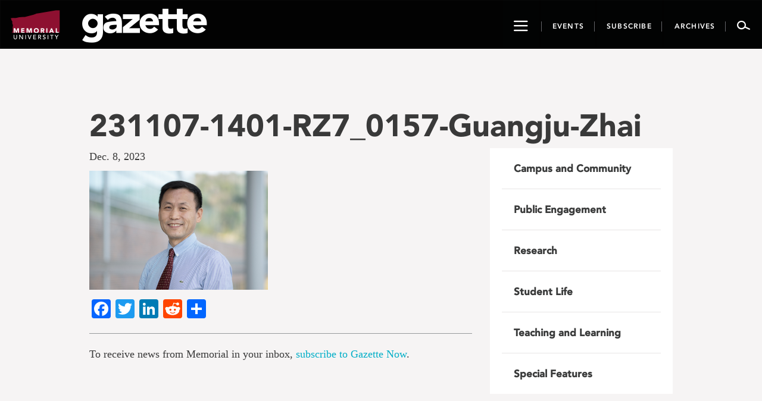

--- FILE ---
content_type: text/html; charset=UTF-8
request_url: https://gazette.mun.ca/campus-and-community/heart-of-our-faculty/attachment/231107-1401-rz7_0157-guangju-zhai-2/
body_size: 11967
content:
<!DOCTYPE html>
<html lang="en-CA">
<head >
    <meta charset="UTF-8"/>
    <meta http-equiv="X-UA-Compatible" content="IE=edge">
    <meta name="viewport" content="width=device-width, initial-scale=1.0">
    <link rel="pingback" href="https://gazette.mun.ca/xmlrpc.php"/>
	<meta name="author" content="kfoss"><meta name='robots' content='index, follow, max-image-preview:large, max-snippet:-1, max-video-preview:-1' />
	<style>img:is([sizes="auto" i], [sizes^="auto," i]) { contain-intrinsic-size: 3000px 1500px }</style>
	
<!-- Google Tag Manager for WordPress by gtm4wp.com -->
<script data-cfasync="false" data-pagespeed-no-defer>
	var gtm4wp_datalayer_name = "dataLayer";
	var dataLayer = dataLayer || [];
</script>
<!-- End Google Tag Manager for WordPress by gtm4wp.com -->
	<!-- This site is optimized with the Yoast SEO plugin v24.9 - https://yoast.com/wordpress/plugins/seo/ -->
	<title>231107-1401-RZ7_0157-Guangju-Zhai - Gazette - Memorial University of Newfoundland</title>
	<link rel="canonical" href="https://gazette.mun.ca/campus-and-community/heart-of-our-faculty/attachment/231107-1401-rz7_0157-guangju-zhai-2/" />
	<meta property="og:locale" content="en_US" />
	<meta property="og:type" content="article" />
	<meta property="og:title" content="231107-1401-RZ7_0157-Guangju-Zhai - Gazette - Memorial University of Newfoundland" />
	<meta property="og:description" content="Dr. Guangju Zhai" />
	<meta property="og:url" content="https://gazette.mun.ca/campus-and-community/heart-of-our-faculty/attachment/231107-1401-rz7_0157-guangju-zhai-2/" />
	<meta property="og:site_name" content="Gazette - Memorial University of Newfoundland" />
	<meta property="article:publisher" content="https://www.facebook.com/MemorialUniversity/" />
	<meta property="article:modified_time" content="2023-12-11T12:06:15+00:00" />
	<meta property="og:image" content="https://gazette.mun.ca/campus-and-community/heart-of-our-faculty/attachment/231107-1401-rz7_0157-guangju-zhai-2" />
	<meta property="og:image:width" content="800" />
	<meta property="og:image:height" content="533" />
	<meta property="og:image:type" content="image/jpeg" />
	<meta name="twitter:card" content="summary_large_image" />
	<meta name="twitter:site" content="@MemorialU" />
	<script type="application/ld+json" class="yoast-schema-graph">{"@context":"https://schema.org","@graph":[{"@type":"WebPage","@id":"https://gazette.mun.ca/campus-and-community/heart-of-our-faculty/attachment/231107-1401-rz7_0157-guangju-zhai-2/","url":"https://gazette.mun.ca/campus-and-community/heart-of-our-faculty/attachment/231107-1401-rz7_0157-guangju-zhai-2/","name":"231107-1401-RZ7_0157-Guangju-Zhai - Gazette - Memorial University of Newfoundland","isPartOf":{"@id":"https://gazette.mun.ca/#website"},"primaryImageOfPage":{"@id":"https://gazette.mun.ca/campus-and-community/heart-of-our-faculty/attachment/231107-1401-rz7_0157-guangju-zhai-2/#primaryimage"},"image":{"@id":"https://gazette.mun.ca/campus-and-community/heart-of-our-faculty/attachment/231107-1401-rz7_0157-guangju-zhai-2/#primaryimage"},"thumbnailUrl":"https://i0.wp.com/gazette.mun.ca/wp-content/uploads/2023/12/231107-1401-RZ7_0157-Guangju-Zhai-1.jpg?fit=800%2C533&quality=100&ssl=1","datePublished":"2023-12-08T18:09:41+00:00","dateModified":"2023-12-11T12:06:15+00:00","breadcrumb":{"@id":"https://gazette.mun.ca/campus-and-community/heart-of-our-faculty/attachment/231107-1401-rz7_0157-guangju-zhai-2/#breadcrumb"},"inLanguage":"en-CA","potentialAction":[{"@type":"ReadAction","target":["https://gazette.mun.ca/campus-and-community/heart-of-our-faculty/attachment/231107-1401-rz7_0157-guangju-zhai-2/"]}]},{"@type":"ImageObject","inLanguage":"en-CA","@id":"https://gazette.mun.ca/campus-and-community/heart-of-our-faculty/attachment/231107-1401-rz7_0157-guangju-zhai-2/#primaryimage","url":"https://i0.wp.com/gazette.mun.ca/wp-content/uploads/2023/12/231107-1401-RZ7_0157-Guangju-Zhai-1.jpg?fit=800%2C533&quality=100&ssl=1","contentUrl":"https://i0.wp.com/gazette.mun.ca/wp-content/uploads/2023/12/231107-1401-RZ7_0157-Guangju-Zhai-1.jpg?fit=800%2C533&quality=100&ssl=1"},{"@type":"BreadcrumbList","@id":"https://gazette.mun.ca/campus-and-community/heart-of-our-faculty/attachment/231107-1401-rz7_0157-guangju-zhai-2/#breadcrumb","itemListElement":[{"@type":"ListItem","position":1,"name":"Home","item":"https://gazette.mun.ca/"},{"@type":"ListItem","position":2,"name":"&#8216;Heart of our faculty&#8217;","item":"https://gazette.mun.ca/campus-and-community/heart-of-our-faculty/"},{"@type":"ListItem","position":3,"name":"231107-1401-RZ7_0157-Guangju-Zhai"}]},{"@type":"WebSite","@id":"https://gazette.mun.ca/#website","url":"https://gazette.mun.ca/","name":"Gazette - Memorial University of Newfoundland","description":"The Gazette is Memorial University’s official news site, featuring news and events from all Memorial campuses.","publisher":{"@id":"https://gazette.mun.ca/#organization"},"potentialAction":[{"@type":"SearchAction","target":{"@type":"EntryPoint","urlTemplate":"https://gazette.mun.ca/?s={search_term_string}"},"query-input":{"@type":"PropertyValueSpecification","valueRequired":true,"valueName":"search_term_string"}}],"inLanguage":"en-CA"},{"@type":"Organization","@id":"https://gazette.mun.ca/#organization","name":"Memorial University of Newfoundland","url":"https://gazette.mun.ca/","logo":{"@type":"ImageObject","inLanguage":"en-CA","@id":"https://gazette.mun.ca/#/schema/logo/image/","url":"https://i0.wp.com/gazette.mun.ca/wp-content/uploads/2019/05/logo.png?fit=365%2C231&quality=100&ssl=1","contentUrl":"https://i0.wp.com/gazette.mun.ca/wp-content/uploads/2019/05/logo.png?fit=365%2C231&quality=100&ssl=1","width":365,"height":231,"caption":"Memorial University of Newfoundland"},"image":{"@id":"https://gazette.mun.ca/#/schema/logo/image/"},"sameAs":["https://www.facebook.com/MemorialUniversity/","https://x.com/MemorialU","https://www.instagram.com/memorialuniversity/","https://www.youtube.com/user/MemorialUVideos"]}]}</script>
	<!-- / Yoast SEO plugin. -->


<link rel='dns-prefetch' href='//maxcdn.bootstrapcdn.com' />
<link rel='dns-prefetch' href='//static.addtoany.com' />
<link rel='dns-prefetch' href='//stats.wp.com' />
<link rel='dns-prefetch' href='//cdnjs.cloudflare.com' />
<link rel='dns-prefetch' href='//ajax.googleapis.com' />
<link rel='preconnect' href='//i0.wp.com' />
<link rel='preconnect' href='//c0.wp.com' />
<link rel="alternate" type="application/rss+xml" title="Gazette - Memorial University of Newfoundland &raquo; Feed" href="https://gazette.mun.ca/feed/" />
<link rel="alternate" type="application/rss+xml" title="Gazette - Memorial University of Newfoundland &raquo; Comments Feed" href="https://gazette.mun.ca/comments/feed/" />
<script type="text/javascript">
/* <![CDATA[ */
window._wpemojiSettings = {"baseUrl":"https:\/\/s.w.org\/images\/core\/emoji\/16.0.1\/72x72\/","ext":".png","svgUrl":"https:\/\/s.w.org\/images\/core\/emoji\/16.0.1\/svg\/","svgExt":".svg","source":{"concatemoji":"https:\/\/gazette.mun.ca\/wp-includes\/js\/wp-emoji-release.min.js?ver=6.8.3"}};
/*! This file is auto-generated */
!function(s,n){var o,i,e;function c(e){try{var t={supportTests:e,timestamp:(new Date).valueOf()};sessionStorage.setItem(o,JSON.stringify(t))}catch(e){}}function p(e,t,n){e.clearRect(0,0,e.canvas.width,e.canvas.height),e.fillText(t,0,0);var t=new Uint32Array(e.getImageData(0,0,e.canvas.width,e.canvas.height).data),a=(e.clearRect(0,0,e.canvas.width,e.canvas.height),e.fillText(n,0,0),new Uint32Array(e.getImageData(0,0,e.canvas.width,e.canvas.height).data));return t.every(function(e,t){return e===a[t]})}function u(e,t){e.clearRect(0,0,e.canvas.width,e.canvas.height),e.fillText(t,0,0);for(var n=e.getImageData(16,16,1,1),a=0;a<n.data.length;a++)if(0!==n.data[a])return!1;return!0}function f(e,t,n,a){switch(t){case"flag":return n(e,"\ud83c\udff3\ufe0f\u200d\u26a7\ufe0f","\ud83c\udff3\ufe0f\u200b\u26a7\ufe0f")?!1:!n(e,"\ud83c\udde8\ud83c\uddf6","\ud83c\udde8\u200b\ud83c\uddf6")&&!n(e,"\ud83c\udff4\udb40\udc67\udb40\udc62\udb40\udc65\udb40\udc6e\udb40\udc67\udb40\udc7f","\ud83c\udff4\u200b\udb40\udc67\u200b\udb40\udc62\u200b\udb40\udc65\u200b\udb40\udc6e\u200b\udb40\udc67\u200b\udb40\udc7f");case"emoji":return!a(e,"\ud83e\udedf")}return!1}function g(e,t,n,a){var r="undefined"!=typeof WorkerGlobalScope&&self instanceof WorkerGlobalScope?new OffscreenCanvas(300,150):s.createElement("canvas"),o=r.getContext("2d",{willReadFrequently:!0}),i=(o.textBaseline="top",o.font="600 32px Arial",{});return e.forEach(function(e){i[e]=t(o,e,n,a)}),i}function t(e){var t=s.createElement("script");t.src=e,t.defer=!0,s.head.appendChild(t)}"undefined"!=typeof Promise&&(o="wpEmojiSettingsSupports",i=["flag","emoji"],n.supports={everything:!0,everythingExceptFlag:!0},e=new Promise(function(e){s.addEventListener("DOMContentLoaded",e,{once:!0})}),new Promise(function(t){var n=function(){try{var e=JSON.parse(sessionStorage.getItem(o));if("object"==typeof e&&"number"==typeof e.timestamp&&(new Date).valueOf()<e.timestamp+604800&&"object"==typeof e.supportTests)return e.supportTests}catch(e){}return null}();if(!n){if("undefined"!=typeof Worker&&"undefined"!=typeof OffscreenCanvas&&"undefined"!=typeof URL&&URL.createObjectURL&&"undefined"!=typeof Blob)try{var e="postMessage("+g.toString()+"("+[JSON.stringify(i),f.toString(),p.toString(),u.toString()].join(",")+"));",a=new Blob([e],{type:"text/javascript"}),r=new Worker(URL.createObjectURL(a),{name:"wpTestEmojiSupports"});return void(r.onmessage=function(e){c(n=e.data),r.terminate(),t(n)})}catch(e){}c(n=g(i,f,p,u))}t(n)}).then(function(e){for(var t in e)n.supports[t]=e[t],n.supports.everything=n.supports.everything&&n.supports[t],"flag"!==t&&(n.supports.everythingExceptFlag=n.supports.everythingExceptFlag&&n.supports[t]);n.supports.everythingExceptFlag=n.supports.everythingExceptFlag&&!n.supports.flag,n.DOMReady=!1,n.readyCallback=function(){n.DOMReady=!0}}).then(function(){return e}).then(function(){var e;n.supports.everything||(n.readyCallback(),(e=n.source||{}).concatemoji?t(e.concatemoji):e.wpemoji&&e.twemoji&&(t(e.twemoji),t(e.wpemoji)))}))}((window,document),window._wpemojiSettings);
/* ]]> */
</script>
<link rel='stylesheet' id='timepiceker-style-css' href='https://gazette.mun.ca/wp-content/themes/memorialgazette/css/timepicker.css?ver=6.8.3' type='text/css' media='all' />
<link rel='stylesheet' id='bootstrap-style-css' href='//maxcdn.bootstrapcdn.com/bootstrap/3.3.7/css/bootstrap.min.css?ver=6.8.3' type='text/css' media='all' />
<link rel='stylesheet' id='font-css' href='https://gazette.mun.ca/wp-content/themes/memorialgazette/css/font.css?ver=6.8.3' type='text/css' media='all' />
<link rel='stylesheet' id='icon-css' href='https://gazette.mun.ca/wp-content/themes/memorialgazette/css/icon.css?ver=6.8.3' type='text/css' media='all' />
<link rel='stylesheet' id='froala-pkg-css' href='https://gazette.mun.ca/wp-content/themes/memorialgazette/includes/froala-editor/css/froala_editor.pkgd.min.css?ver=6.8.3' type='text/css' media='all' />
<link rel='stylesheet' id='font-awesome-css' href='//cdnjs.cloudflare.com/ajax/libs/font-awesome/4.4.0/css/font-awesome.min.css?ver=6.8.3' type='text/css' media='all' />
<link rel='stylesheet' id='main-style-css' href='https://gazette.mun.ca/wp-content/themes/memorialgazette/css/gazette.min.css?ver=6.8.3' type='text/css' media='all' />
<link rel='stylesheet' id='feedback-css' href='https://gazette.mun.ca/wp-content/themes/memorialgazette/includes/feedback/feedback.min.css?ver=6.8.3' type='text/css' media='all' />
<link rel='stylesheet' id='feedback-fonts-css' href='https://gazette.mun.ca/wp-content/themes/memorialgazette/includes/feedback/fonts.css?ver=6.8.3' type='text/css' media='all' />
<link rel='stylesheet' id='print-style-css' href='https://gazette.mun.ca/wp-content/themes/memorialgazette/css/print.css' type='text/css' media='print' />
<link rel='stylesheet' id='sbi_styles-css' href='https://gazette.mun.ca/wp-content/plugins/instagram-feed-pro/css/sbi-styles.min.css?ver=6.5.1' type='text/css' media='all' />
<style id='wp-emoji-styles-inline-css' type='text/css'>

	img.wp-smiley, img.emoji {
		display: inline !important;
		border: none !important;
		box-shadow: none !important;
		height: 1em !important;
		width: 1em !important;
		margin: 0 0.07em !important;
		vertical-align: -0.1em !important;
		background: none !important;
		padding: 0 !important;
	}
</style>
<link rel='stylesheet' id='wp-block-library-css' href='https://c0.wp.com/c/6.8.3/wp-includes/css/dist/block-library/style.min.css' type='text/css' media='all' />
<style id='classic-theme-styles-inline-css' type='text/css'>
/*! This file is auto-generated */
.wp-block-button__link{color:#fff;background-color:#32373c;border-radius:9999px;box-shadow:none;text-decoration:none;padding:calc(.667em + 2px) calc(1.333em + 2px);font-size:1.125em}.wp-block-file__button{background:#32373c;color:#fff;text-decoration:none}
</style>
<link rel='stylesheet' id='mediaelement-css' href='https://c0.wp.com/c/6.8.3/wp-includes/js/mediaelement/mediaelementplayer-legacy.min.css' type='text/css' media='all' />
<link rel='stylesheet' id='wp-mediaelement-css' href='https://c0.wp.com/c/6.8.3/wp-includes/js/mediaelement/wp-mediaelement.min.css' type='text/css' media='all' />
<style id='jetpack-sharing-buttons-style-inline-css' type='text/css'>
.jetpack-sharing-buttons__services-list{display:flex;flex-direction:row;flex-wrap:wrap;gap:0;list-style-type:none;margin:5px;padding:0}.jetpack-sharing-buttons__services-list.has-small-icon-size{font-size:12px}.jetpack-sharing-buttons__services-list.has-normal-icon-size{font-size:16px}.jetpack-sharing-buttons__services-list.has-large-icon-size{font-size:24px}.jetpack-sharing-buttons__services-list.has-huge-icon-size{font-size:36px}@media print{.jetpack-sharing-buttons__services-list{display:none!important}}.editor-styles-wrapper .wp-block-jetpack-sharing-buttons{gap:0;padding-inline-start:0}ul.jetpack-sharing-buttons__services-list.has-background{padding:1.25em 2.375em}
</style>
<style id='global-styles-inline-css' type='text/css'>
:root{--wp--preset--aspect-ratio--square: 1;--wp--preset--aspect-ratio--4-3: 4/3;--wp--preset--aspect-ratio--3-4: 3/4;--wp--preset--aspect-ratio--3-2: 3/2;--wp--preset--aspect-ratio--2-3: 2/3;--wp--preset--aspect-ratio--16-9: 16/9;--wp--preset--aspect-ratio--9-16: 9/16;--wp--preset--color--black: #000000;--wp--preset--color--cyan-bluish-gray: #abb8c3;--wp--preset--color--white: #ffffff;--wp--preset--color--pale-pink: #f78da7;--wp--preset--color--vivid-red: #cf2e2e;--wp--preset--color--luminous-vivid-orange: #ff6900;--wp--preset--color--luminous-vivid-amber: #fcb900;--wp--preset--color--light-green-cyan: #7bdcb5;--wp--preset--color--vivid-green-cyan: #00d084;--wp--preset--color--pale-cyan-blue: #8ed1fc;--wp--preset--color--vivid-cyan-blue: #0693e3;--wp--preset--color--vivid-purple: #9b51e0;--wp--preset--gradient--vivid-cyan-blue-to-vivid-purple: linear-gradient(135deg,rgba(6,147,227,1) 0%,rgb(155,81,224) 100%);--wp--preset--gradient--light-green-cyan-to-vivid-green-cyan: linear-gradient(135deg,rgb(122,220,180) 0%,rgb(0,208,130) 100%);--wp--preset--gradient--luminous-vivid-amber-to-luminous-vivid-orange: linear-gradient(135deg,rgba(252,185,0,1) 0%,rgba(255,105,0,1) 100%);--wp--preset--gradient--luminous-vivid-orange-to-vivid-red: linear-gradient(135deg,rgba(255,105,0,1) 0%,rgb(207,46,46) 100%);--wp--preset--gradient--very-light-gray-to-cyan-bluish-gray: linear-gradient(135deg,rgb(238,238,238) 0%,rgb(169,184,195) 100%);--wp--preset--gradient--cool-to-warm-spectrum: linear-gradient(135deg,rgb(74,234,220) 0%,rgb(151,120,209) 20%,rgb(207,42,186) 40%,rgb(238,44,130) 60%,rgb(251,105,98) 80%,rgb(254,248,76) 100%);--wp--preset--gradient--blush-light-purple: linear-gradient(135deg,rgb(255,206,236) 0%,rgb(152,150,240) 100%);--wp--preset--gradient--blush-bordeaux: linear-gradient(135deg,rgb(254,205,165) 0%,rgb(254,45,45) 50%,rgb(107,0,62) 100%);--wp--preset--gradient--luminous-dusk: linear-gradient(135deg,rgb(255,203,112) 0%,rgb(199,81,192) 50%,rgb(65,88,208) 100%);--wp--preset--gradient--pale-ocean: linear-gradient(135deg,rgb(255,245,203) 0%,rgb(182,227,212) 50%,rgb(51,167,181) 100%);--wp--preset--gradient--electric-grass: linear-gradient(135deg,rgb(202,248,128) 0%,rgb(113,206,126) 100%);--wp--preset--gradient--midnight: linear-gradient(135deg,rgb(2,3,129) 0%,rgb(40,116,252) 100%);--wp--preset--font-size--small: 13px;--wp--preset--font-size--medium: 20px;--wp--preset--font-size--large: 36px;--wp--preset--font-size--x-large: 42px;--wp--preset--spacing--20: 0.44rem;--wp--preset--spacing--30: 0.67rem;--wp--preset--spacing--40: 1rem;--wp--preset--spacing--50: 1.5rem;--wp--preset--spacing--60: 2.25rem;--wp--preset--spacing--70: 3.38rem;--wp--preset--spacing--80: 5.06rem;--wp--preset--shadow--natural: 6px 6px 9px rgba(0, 0, 0, 0.2);--wp--preset--shadow--deep: 12px 12px 50px rgba(0, 0, 0, 0.4);--wp--preset--shadow--sharp: 6px 6px 0px rgba(0, 0, 0, 0.2);--wp--preset--shadow--outlined: 6px 6px 0px -3px rgba(255, 255, 255, 1), 6px 6px rgba(0, 0, 0, 1);--wp--preset--shadow--crisp: 6px 6px 0px rgba(0, 0, 0, 1);}:where(.is-layout-flex){gap: 0.5em;}:where(.is-layout-grid){gap: 0.5em;}body .is-layout-flex{display: flex;}.is-layout-flex{flex-wrap: wrap;align-items: center;}.is-layout-flex > :is(*, div){margin: 0;}body .is-layout-grid{display: grid;}.is-layout-grid > :is(*, div){margin: 0;}:where(.wp-block-columns.is-layout-flex){gap: 2em;}:where(.wp-block-columns.is-layout-grid){gap: 2em;}:where(.wp-block-post-template.is-layout-flex){gap: 1.25em;}:where(.wp-block-post-template.is-layout-grid){gap: 1.25em;}.has-black-color{color: var(--wp--preset--color--black) !important;}.has-cyan-bluish-gray-color{color: var(--wp--preset--color--cyan-bluish-gray) !important;}.has-white-color{color: var(--wp--preset--color--white) !important;}.has-pale-pink-color{color: var(--wp--preset--color--pale-pink) !important;}.has-vivid-red-color{color: var(--wp--preset--color--vivid-red) !important;}.has-luminous-vivid-orange-color{color: var(--wp--preset--color--luminous-vivid-orange) !important;}.has-luminous-vivid-amber-color{color: var(--wp--preset--color--luminous-vivid-amber) !important;}.has-light-green-cyan-color{color: var(--wp--preset--color--light-green-cyan) !important;}.has-vivid-green-cyan-color{color: var(--wp--preset--color--vivid-green-cyan) !important;}.has-pale-cyan-blue-color{color: var(--wp--preset--color--pale-cyan-blue) !important;}.has-vivid-cyan-blue-color{color: var(--wp--preset--color--vivid-cyan-blue) !important;}.has-vivid-purple-color{color: var(--wp--preset--color--vivid-purple) !important;}.has-black-background-color{background-color: var(--wp--preset--color--black) !important;}.has-cyan-bluish-gray-background-color{background-color: var(--wp--preset--color--cyan-bluish-gray) !important;}.has-white-background-color{background-color: var(--wp--preset--color--white) !important;}.has-pale-pink-background-color{background-color: var(--wp--preset--color--pale-pink) !important;}.has-vivid-red-background-color{background-color: var(--wp--preset--color--vivid-red) !important;}.has-luminous-vivid-orange-background-color{background-color: var(--wp--preset--color--luminous-vivid-orange) !important;}.has-luminous-vivid-amber-background-color{background-color: var(--wp--preset--color--luminous-vivid-amber) !important;}.has-light-green-cyan-background-color{background-color: var(--wp--preset--color--light-green-cyan) !important;}.has-vivid-green-cyan-background-color{background-color: var(--wp--preset--color--vivid-green-cyan) !important;}.has-pale-cyan-blue-background-color{background-color: var(--wp--preset--color--pale-cyan-blue) !important;}.has-vivid-cyan-blue-background-color{background-color: var(--wp--preset--color--vivid-cyan-blue) !important;}.has-vivid-purple-background-color{background-color: var(--wp--preset--color--vivid-purple) !important;}.has-black-border-color{border-color: var(--wp--preset--color--black) !important;}.has-cyan-bluish-gray-border-color{border-color: var(--wp--preset--color--cyan-bluish-gray) !important;}.has-white-border-color{border-color: var(--wp--preset--color--white) !important;}.has-pale-pink-border-color{border-color: var(--wp--preset--color--pale-pink) !important;}.has-vivid-red-border-color{border-color: var(--wp--preset--color--vivid-red) !important;}.has-luminous-vivid-orange-border-color{border-color: var(--wp--preset--color--luminous-vivid-orange) !important;}.has-luminous-vivid-amber-border-color{border-color: var(--wp--preset--color--luminous-vivid-amber) !important;}.has-light-green-cyan-border-color{border-color: var(--wp--preset--color--light-green-cyan) !important;}.has-vivid-green-cyan-border-color{border-color: var(--wp--preset--color--vivid-green-cyan) !important;}.has-pale-cyan-blue-border-color{border-color: var(--wp--preset--color--pale-cyan-blue) !important;}.has-vivid-cyan-blue-border-color{border-color: var(--wp--preset--color--vivid-cyan-blue) !important;}.has-vivid-purple-border-color{border-color: var(--wp--preset--color--vivid-purple) !important;}.has-vivid-cyan-blue-to-vivid-purple-gradient-background{background: var(--wp--preset--gradient--vivid-cyan-blue-to-vivid-purple) !important;}.has-light-green-cyan-to-vivid-green-cyan-gradient-background{background: var(--wp--preset--gradient--light-green-cyan-to-vivid-green-cyan) !important;}.has-luminous-vivid-amber-to-luminous-vivid-orange-gradient-background{background: var(--wp--preset--gradient--luminous-vivid-amber-to-luminous-vivid-orange) !important;}.has-luminous-vivid-orange-to-vivid-red-gradient-background{background: var(--wp--preset--gradient--luminous-vivid-orange-to-vivid-red) !important;}.has-very-light-gray-to-cyan-bluish-gray-gradient-background{background: var(--wp--preset--gradient--very-light-gray-to-cyan-bluish-gray) !important;}.has-cool-to-warm-spectrum-gradient-background{background: var(--wp--preset--gradient--cool-to-warm-spectrum) !important;}.has-blush-light-purple-gradient-background{background: var(--wp--preset--gradient--blush-light-purple) !important;}.has-blush-bordeaux-gradient-background{background: var(--wp--preset--gradient--blush-bordeaux) !important;}.has-luminous-dusk-gradient-background{background: var(--wp--preset--gradient--luminous-dusk) !important;}.has-pale-ocean-gradient-background{background: var(--wp--preset--gradient--pale-ocean) !important;}.has-electric-grass-gradient-background{background: var(--wp--preset--gradient--electric-grass) !important;}.has-midnight-gradient-background{background: var(--wp--preset--gradient--midnight) !important;}.has-small-font-size{font-size: var(--wp--preset--font-size--small) !important;}.has-medium-font-size{font-size: var(--wp--preset--font-size--medium) !important;}.has-large-font-size{font-size: var(--wp--preset--font-size--large) !important;}.has-x-large-font-size{font-size: var(--wp--preset--font-size--x-large) !important;}
:where(.wp-block-post-template.is-layout-flex){gap: 1.25em;}:where(.wp-block-post-template.is-layout-grid){gap: 1.25em;}
:where(.wp-block-columns.is-layout-flex){gap: 2em;}:where(.wp-block-columns.is-layout-grid){gap: 2em;}
:root :where(.wp-block-pullquote){font-size: 1.5em;line-height: 1.6;}
</style>
<link rel='stylesheet' id='justifiedGallery-css' href='https://gazette.mun.ca/wp-content/plugins/flickr-justified-gallery/css/justifiedGallery.min.css?ver=v3.6' type='text/css' media='all' />
<link rel='stylesheet' id='flickrJustifiedGalleryWPPlugin-css' href='https://gazette.mun.ca/wp-content/plugins/flickr-justified-gallery/css/flickrJustifiedGalleryWPPlugin.css?ver=v3.6' type='text/css' media='all' />
<link rel='stylesheet' id='colorbox-css' href='https://gazette.mun.ca/wp-content/plugins/flickr-justified-gallery/lightboxes/colorbox/colorbox.css?ver=6.8.3' type='text/css' media='all' />
<link rel='stylesheet' id='swipebox-css' href='https://gazette.mun.ca/wp-content/plugins/flickr-justified-gallery/lightboxes/swipebox/css/swipebox.min.css?ver=6.8.3' type='text/css' media='all' />
<link rel='stylesheet' id='photoEssayStyle-css' href='https://gazette.mun.ca/wp-content/plugins/gazette-photo-essay/css/style.css?ver=6.8.3' type='text/css' media='all' />
<link rel='stylesheet' id='dashicons-css' href='https://c0.wp.com/c/6.8.3/wp-includes/css/dashicons.min.css' type='text/css' media='all' />
<link rel='stylesheet' id='jquery-style-css' href='//ajax.googleapis.com/ajax/libs/jqueryui/1.8.2/themes/smoothness/jquery-ui.css?ver=6.8.3' type='text/css' media='all' />
<link rel='stylesheet' id='addtoany-css' href='https://gazette.mun.ca/wp-content/plugins/add-to-any/addtoany.min.css?ver=1.16' type='text/css' media='all' />
<script type="text/javascript" src="https://c0.wp.com/c/6.8.3/wp-includes/js/jquery/jquery.min.js" id="jquery-core-js"></script>
<script type="text/javascript" src="https://c0.wp.com/c/6.8.3/wp-includes/js/jquery/jquery-migrate.min.js" id="jquery-migrate-js"></script>
<script type="text/javascript" id="addtoany-core-js-before">
/* <![CDATA[ */
window.a2a_config=window.a2a_config||{};a2a_config.callbacks=[];a2a_config.overlays=[];a2a_config.templates={};a2a_localize = {
	Share: "Share",
	Save: "Save",
	Subscribe: "Subscribe",
	Email: "Email",
	Bookmark: "Bookmark",
	ShowAll: "Show All",
	ShowLess: "Show less",
	FindServices: "Find service(s)",
	FindAnyServiceToAddTo: "Instantly find any service to add to",
	PoweredBy: "Powered by",
	ShareViaEmail: "Share via email",
	SubscribeViaEmail: "Subscribe via email",
	BookmarkInYourBrowser: "Bookmark in your browser",
	BookmarkInstructions: "Press Ctrl+D or \u2318+D to bookmark this page",
	AddToYourFavorites: "Add to your favourites",
	SendFromWebOrProgram: "Send from any email address or email program",
	EmailProgram: "Email program",
	More: "More&#8230;",
	ThanksForSharing: "Thanks for sharing!",
	ThanksForFollowing: "Thanks for following!"
};
/* ]]> */
</script>
<script type="text/javascript" defer src="https://static.addtoany.com/menu/page.js" id="addtoany-core-js"></script>
<script type="text/javascript" defer src="https://gazette.mun.ca/wp-content/plugins/add-to-any/addtoany.min.js?ver=1.1" id="addtoany-jquery-js"></script>
<link rel="https://api.w.org/" href="https://gazette.mun.ca/wp-json/" /><link rel="alternate" title="JSON" type="application/json" href="https://gazette.mun.ca/wp-json/wp/v2/media/80000" /><link rel="EditURI" type="application/rsd+xml" title="RSD" href="https://gazette.mun.ca/xmlrpc.php?rsd" />
<meta name="generator" content="WordPress 6.8.3" />
<link rel='shortlink' href='https://gazette.mun.ca/?p=80000' />
<link rel="alternate" title="oEmbed (JSON)" type="application/json+oembed" href="https://gazette.mun.ca/wp-json/oembed/1.0/embed?url=https%3A%2F%2Fgazette.mun.ca%2Fcampus-and-community%2Fheart-of-our-faculty%2Fattachment%2F231107-1401-rz7_0157-guangju-zhai-2%2F" />
<link rel="alternate" title="oEmbed (XML)" type="text/xml+oembed" href="https://gazette.mun.ca/wp-json/oembed/1.0/embed?url=https%3A%2F%2Fgazette.mun.ca%2Fcampus-and-community%2Fheart-of-our-faculty%2Fattachment%2F231107-1401-rz7_0157-guangju-zhai-2%2F&#038;format=xml" />
	<style>img#wpstats{display:none}</style>
		
<!-- Google Tag Manager for WordPress by gtm4wp.com -->
<!-- GTM Container placement set to manual -->
<script data-cfasync="false" data-pagespeed-no-defer type="text/javascript">
	var dataLayer_content = {"pageTitle":"231107-1401-RZ7_0157-Guangju-Zhai - Gazette - Memorial University of Newfoundland","pagePostType":"attachment","pagePostType2":"single-attachment","pagePostAuthor":"Kelly Foss","browserName":"","browserVersion":"","browserEngineName":"","browserEngineVersion":"","osName":"","osVersion":"","deviceType":"bot","deviceManufacturer":"","deviceModel":""};
	dataLayer.push( dataLayer_content );
</script>
<script data-cfasync="false">
(function(w,d,s,l,i){w[l]=w[l]||[];w[l].push({'gtm.start':
new Date().getTime(),event:'gtm.js'});var f=d.getElementsByTagName(s)[0],
j=d.createElement(s),dl=l!='dataLayer'?'&l='+l:'';j.async=true;j.src=
'//www.googletagmanager.com/gtm.'+'js?id='+i+dl;f.parentNode.insertBefore(j,f);
})(window,document,'script','dataLayer','GTM-TB37L6');
</script>
<!-- End Google Tag Manager -->
<!-- End Google Tag Manager for WordPress by gtm4wp.com --><link rel="icon" href="https://i0.wp.com/gazette.mun.ca/wp-content/uploads/2020/05/favicon-32x32-1.png?fit=32%2C32&#038;quality=100&#038;ssl=1" sizes="32x32" />
<link rel="icon" href="https://i0.wp.com/gazette.mun.ca/wp-content/uploads/2020/05/favicon-32x32-1.png?fit=32%2C32&#038;quality=100&#038;ssl=1" sizes="192x192" />
<link rel="apple-touch-icon" href="https://i0.wp.com/gazette.mun.ca/wp-content/uploads/2020/05/favicon-32x32-1.png?fit=32%2C32&#038;quality=100&#038;ssl=1" />
<meta name="msapplication-TileImage" content="https://i0.wp.com/gazette.mun.ca/wp-content/uploads/2020/05/favicon-32x32-1.png?fit=32%2C32&#038;quality=100&#038;ssl=1" />
</head>

<body class="attachment wp-singular attachment-template-default single single-attachment postid-80000 attachmentid-80000 attachment-jpeg wp-theme-memorialgazette">

<!-- GTM Container placement set to manual -->
<!-- Google Tag Manager (noscript) -->
				<noscript><iframe src="https://www.googletagmanager.com/ns.html?id=GTM-TB37L6" height="0" width="0" style="display:none;visibility:hidden" aria-hidden="true"></iframe></noscript>
<!-- End Google Tag Manager (noscript) --><i class="p-m-logo"></i>
<i class="p-g-logo"></i>
<a class="sr-only" href="#story">Go to page content</a>

<nav id="navbar-go" class="navbar navbar-default navbar-inverse">
    <div class="container-fluid">
        <div class="navbar-header">
            <button type="button" class="showNav navControl navbar-btn navbar-toggle navbar-toggle-mobile">
                <span class="sr-only">Toggle navigation</span>
                <span class="icon-hamburger2"></span>
            </button>
            <a class="navbar-brand icon-munlogo-a" href="http://www.mun.ca" target="_blank">
                <span class="icon-munlogo"></span>
            </a>
            <a class="navbar-brand munlogo-desktop" href="http://www.mun.ca" target="_blank"></a>
            <a class="navbar-brand icon-gazette-a" href="https://gazette.mun.ca">
                <span class="icon-gazette"></span>
            </a>
            <button type="button" class="navbar-btn navbar-search navbar-search-mobile navControl">
                <span class="icon-search2"></span>
            </button>
            <div class="desktop-btn">
                <button type="button" data-target="#navbar-go-collapse"
                        class="showNav navControl navbar-btn ">
                    <span class="sr-only">Toggle navigation</span>
                    <span class="icon-hamburger2"></span>
                </button>
                <a href="https://gazette.mun.ca/events/">
                    <button type="button" class="navbar-btn nb-event">

                        <span class="header-button-text events-button-text">Events</span>

                    </button>
                </a>
                <a href="https://gazette.mun.ca/subscribe/">
                    <button type="button" class="navbar-btn nb-subscribe">

                        <span class="header-button-text">Subscribe</span>

                    </button>
                </a>
                <a href="https://gazette.mun.ca/archives">
                    <button type="button" class="navbar-btn nb-archive">

                        <span class="header-button-text">Archives</span>

                    </button>
                </a>
                <button type="button" class="navbar-btn navbar-search navControl">
                    <span class="icon-search2"></span>
                </button>
            </div>
        </div>


    </div>
</nav>

<div id="navbar-go-search" class="closed">
    <div class="container drop-container" id="drop-search-container">
        <div class="row">
            <div class="col-sm-6 col-sm-offset-3">
                <div class="search-container">
					<form role="search" method="get" class="search-form" action="https://gazette.mun.ca/">
				<label>
					<span class="screen-reader-text">Search for:</span>
					<input type="search" class="search-field" placeholder="Search &hellip;" value="" name="s" />
				</label>
				<input type="submit" class="search-submit" value="Search" />
			</form>                    <span class="search-help">Enter to Search</span>
                </div>
            </div>
        </div>
    </div>
    <div class="container drop-container" id="drop-nav-container">

        <a class="sr-only showNav " href="#">Close Navigation</a>
        <div class="row">
            <div class="col-md-4 col-sm-4">
                <span>News</span>

				<div class="menu-top-news-container"><ul id="menu-top-news" class="menu"><li id="menu-item-175" class="menu-item menu-item-type-post_type menu-item-object-page menu-item-has-children menu-item-175"><a href="https://gazette.mun.ca/campus-and-community/">Campus and Community</a>
<ul class="sub-menu">
	<li id="menu-item-813" class="menu-item menu-item-type-post_type menu-item-object-page menu-item-813"><a href="https://gazette.mun.ca/campus-and-community/employee-news/">Employee News</a></li>
	<li id="menu-item-178" class="menu-item menu-item-type-post_type menu-item-object-page menu-item-178"><a href="https://gazette.mun.ca/campus-and-community/obituaries/">Obituaries</a></li>
</ul>
</li>
<li id="menu-item-180" class="menu-item menu-item-type-post_type menu-item-object-page menu-item-180"><a href="https://gazette.mun.ca/public-engagement/">Public Engagement</a></li>
<li id="menu-item-181" class="menu-item menu-item-type-post_type menu-item-object-page menu-item-has-children menu-item-181"><a href="https://gazette.mun.ca/research/">Research</a>
<ul class="sub-menu">
	<li id="menu-item-3607" class="menu-item menu-item-type-post_type menu-item-object-page menu-item-3607"><a href="https://gazette.mun.ca/research/books-at-memorial/">Books at Memorial</a></li>
</ul>
</li>
<li id="menu-item-33590" class="menu-item menu-item-type-post_type menu-item-object-page menu-item-33590"><a href="https://gazette.mun.ca/special-features/">Special Features</a></li>
<li id="menu-item-182" class="menu-item menu-item-type-post_type menu-item-object-page menu-item-182"><a href="https://gazette.mun.ca/student-life/">Student Life</a></li>
<li id="menu-item-183" class="menu-item menu-item-type-post_type menu-item-object-page menu-item-183"><a href="https://gazette.mun.ca/teaching-and-learning/">Teaching and Learning</a></li>
</ul></div>            </div>
            <div class="col-md-4 col-sm-4">
                <span>Events</span>
                <ul>
                    <li><a href="https://gazette.mun.ca/events/#event-listing">Events Calendar</a></li>
                    <li><a href="https://gazette.mun.ca/events/#event-submit">Events Submission Form</a></li>
                </ul>
            </div>
            <!-- <div class="col-md-3 col-sm-3">
                                <span>Submissions</span>
                                                         </div> -->
            <div class="col-md-4 col-sm-4">
                <span>About</span>
                <ul>
                    <li><a href="https://gazette.mun.ca/about/">About The Gazette</a></li>
                    <li><a href="https://gazette.mun.ca/guidelines/">Editorial Guidelines</a></li>
                    <li><a href="https://gazette.mun.ca/subscribe/">Subscribe</a></li>
                    <li><a href="https://gazette.mun.ca/contact/contributors">Contributors</a></li>
                    <li><a href="https://gazette.mun.ca/contact/">Contact</a></li>
                </ul>
            </div>
        </div>
    </div>

</div>
		<div id="main-container"
			 class="container single- lg-980">
			<a name="story"></a>
			<div
				class="row ">
				<div class="col-md-12">
					<section id="story-title">
						<h1 tabindex='0'>231107-1401-RZ7_0157-Guangju-Zhai</h1>
											</section>
				</div>
			</div>

			<div class="row under-heading">
				<div class="col-md-8">

						<div
		class=" go-category bc-">
			</div>
	
					<p class="full-story-date" tabindex="0">Dec. 8, 2023</p>

					<p class="author">
	</p>

					
					<div class="story-content" tabindex="0">
						<p class="attachment"><a href="https://i0.wp.com/gazette.mun.ca/wp-content/uploads/2023/12/231107-1401-RZ7_0157-Guangju-Zhai-1.jpg?quality=100&#038;ssl=1"><img fetchpriority="high" decoding="async" width="300" height="200" src="https://i0.wp.com/gazette.mun.ca/wp-content/uploads/2023/12/231107-1401-RZ7_0157-Guangju-Zhai-1.jpg?fit=300%2C200&amp;quality=100&amp;ssl=1" class="attachment-medium size-medium" alt="A man in a white shirt and tie." /></a></p>
<div class="addtoany_share_save_container addtoany_content addtoany_content_bottom"><div class="a2a_kit a2a_kit_size_32 addtoany_list" data-a2a-url="https://gazette.mun.ca/campus-and-community/heart-of-our-faculty/attachment/231107-1401-rz7_0157-guangju-zhai-2/" data-a2a-title="231107-1401-RZ7_0157-Guangju-Zhai"><a class="a2a_button_facebook" href="https://www.addtoany.com/add_to/facebook?linkurl=https%3A%2F%2Fgazette.mun.ca%2Fcampus-and-community%2Fheart-of-our-faculty%2Fattachment%2F231107-1401-rz7_0157-guangju-zhai-2%2F&amp;linkname=231107-1401-RZ7_0157-Guangju-Zhai" title="Facebook" rel="nofollow noopener" target="_blank"></a><a class="a2a_button_twitter" href="https://www.addtoany.com/add_to/twitter?linkurl=https%3A%2F%2Fgazette.mun.ca%2Fcampus-and-community%2Fheart-of-our-faculty%2Fattachment%2F231107-1401-rz7_0157-guangju-zhai-2%2F&amp;linkname=231107-1401-RZ7_0157-Guangju-Zhai" title="Twitter" rel="nofollow noopener" target="_blank"></a><a class="a2a_button_linkedin" href="https://www.addtoany.com/add_to/linkedin?linkurl=https%3A%2F%2Fgazette.mun.ca%2Fcampus-and-community%2Fheart-of-our-faculty%2Fattachment%2F231107-1401-rz7_0157-guangju-zhai-2%2F&amp;linkname=231107-1401-RZ7_0157-Guangju-Zhai" title="LinkedIn" rel="nofollow noopener" target="_blank"></a><a class="a2a_button_reddit" href="https://www.addtoany.com/add_to/reddit?linkurl=https%3A%2F%2Fgazette.mun.ca%2Fcampus-and-community%2Fheart-of-our-faculty%2Fattachment%2F231107-1401-rz7_0157-guangju-zhai-2%2F&amp;linkname=231107-1401-RZ7_0157-Guangju-Zhai" title="Reddit" rel="nofollow noopener" target="_blank"></a><a class="a2a_dd addtoany_share_save addtoany_share" href="https://www.addtoany.com/share"></a></div></div>					</div>

					
					<hr/>

					<div class="story-tags" tabindex="0">
											</div>

					<p>To receive news from Memorial in your inbox, <a
							href="https://gazette.mun.ca/subscribe">subscribe to
							Gazette Now</a>.</p>

				</div>
				<div class="col-md-4 hidden-xs hidden-sm">
					<section id="sidebar">
						
						<div class="widget categories-widget" aria-hidden="true">
							<div class="menu-sidemenu-container"><ul id="menu-sidemenu" class="menu"><li id="menu-item-153" class="cat-1 menu-item menu-item-type-post_type menu-item-object-page menu-item-has-children menu-item-153"><a href="https://gazette.mun.ca/campus-and-community/">Campus and Community</a>
<ul class="sub-menu">
	<li id="menu-item-430" class="menu-item menu-item-type-post_type menu-item-object-page menu-item-430"><a href="https://gazette.mun.ca/campus-and-community/employee-news/">Employee News</a></li>
	<li id="menu-item-156" class="menu-item menu-item-type-post_type menu-item-object-page menu-item-156"><a href="https://gazette.mun.ca/campus-and-community/obituaries/">Obituaries</a></li>
</ul>
</li>
<li id="menu-item-158" class="cat-2 menu-item menu-item-type-post_type menu-item-object-page menu-item-158"><a href="https://gazette.mun.ca/public-engagement/">Public Engagement</a></li>
<li id="menu-item-161" class="cat-3 menu-item menu-item-type-post_type menu-item-object-page menu-item-has-children menu-item-161"><a href="https://gazette.mun.ca/research/">Research</a>
<ul class="sub-menu">
	<li id="menu-item-3605" class="menu-item menu-item-type-post_type menu-item-object-page menu-item-3605"><a href="https://gazette.mun.ca/research/books-at-memorial/">Books at Memorial</a></li>
</ul>
</li>
<li id="menu-item-164" class="cat-4 menu-item menu-item-type-post_type menu-item-object-page menu-item-164"><a href="https://gazette.mun.ca/student-life/">Student Life</a></li>
<li id="menu-item-166" class="cat-5 menu-item menu-item-type-post_type menu-item-object-page menu-item-166"><a href="https://gazette.mun.ca/teaching-and-learning/">Teaching and Learning</a></li>
</ul></div><div class="menu-sidemenu-container">
<ul class="menu">
    <li id="menu-item-sf"
        class="cat-1 menu-item menu-item-type-post_type menu-item-object-page menu-item-has-children menu-item-spec-feat"><a
            href="https://gazette.mun.ca/special-features">Special Features</a>
        <ul class="sub-menu" style="display: none;padding-top: 0px; margin-top: -9px; padding-bottom: 20px; margin-bottom: 0px;">
                            <li  class="menu-item menu-item-type-post_type menu-item-object-page "><a
                        href="https://gazette.mun.ca/special-features/class-of-2025/">Class of 2025</a></li>
                                <li  class="menu-item menu-item-type-post_type menu-item-object-page "><a
                        href="https://gazette.mun.ca/special-features/100th-anniversary/">100th Anniversary</a></li>
                                <li  class="menu-item menu-item-type-post_type menu-item-object-page "><a
                        href="https://gazette.mun.ca/special-features/class-of-2024/">Class of 2024</a></li>
                                <li  class="menu-item menu-item-type-post_type menu-item-object-page "><a
                        href="https://gazette.mun.ca/special-features/class-of-2023/">Class of 2023</a></li>
                                <li  class="menu-item menu-item-type-post_type menu-item-object-page "><a
                        href="https://gazette.mun.ca/special-features/class_of_2022/">Class of 2022</a></li>
                                <li  class="menu-item menu-item-type-post_type menu-item-object-page "><a
                        href="https://gazette.mun.ca/special-features/class_of_2021/">Class of 2021</a></li>
                            
        </ul>
    </li>
</ul>
</div>
						</div>

						
						
					</section>
				</div>
			</div>
		</div> <!-- main container -->

		<hr class="latest-news-hr"/>

		<div class="container latest-news-container">

				<h1 class="text-center">Latest News</h1>
	

	<div class="row row-search latest-news-story">
		<div class="col-md-6 col-sm-6 col-xs-12 latest-news-image">
			<a href="https://gazette.mun.ca/campus-and-community/breaking-the-cycle/" class="">
				<img width="800" height="400" src="https://i0.wp.com/gazette.mun.ca/wp-content/uploads/2025/12/251127-140849-RZ7_6687-017-25004-JillPurcell-scaled-e1767976239752.jpg?resize=800%2C400&amp;quality=100&amp;ssl=1" class="img-responsive wp-post-image" alt="A woman wearing dark clothing and glasses stands in front of a window. A brick building is visible in the background." decoding="async" srcset="https://i0.wp.com/gazette.mun.ca/wp-content/uploads/2025/12/251127-140849-RZ7_6687-017-25004-JillPurcell-scaled-e1767976239752.jpg?w=2560&amp;quality=100&amp;ssl=1 2560w, https://i0.wp.com/gazette.mun.ca/wp-content/uploads/2025/12/251127-140849-RZ7_6687-017-25004-JillPurcell-scaled-e1767976239752.jpg?w=1536&amp;quality=100&amp;ssl=1 1536w, https://i0.wp.com/gazette.mun.ca/wp-content/uploads/2025/12/251127-140849-RZ7_6687-017-25004-JillPurcell-scaled-e1767976239752.jpg?w=2304&amp;quality=100&amp;ssl=1 2304w" sizes="(max-width: 800px) 100vw, 800px" />
			</a>
		</div>
		<div class="col-md-6 col-sm-6 col-xs-12 latest-news-info">
			<p><span class="story-date">Jan. 9, 2026</span></p>
			<p class="story-title"><a href="https://gazette.mun.ca/campus-and-community/breaking-the-cycle/" class="search-title">Breaking the cycle </a>
			</p>
			<p class="sub-content">President's Award recipient recognized for learner support in Faculty of Medicine			</p>
		</div>
	</div>
		<div class="row row-search latest-news-story">
		<div class="col-md-6 col-sm-6 col-xs-12 latest-news-image">
			<a href="https://gazette.mun.ca/campus-and-community/meeting-community-needs/" class="">
				<img width="800" height="400" src="https://i0.wp.com/gazette.mun.ca/wp-content/uploads/2025/05/students-2-e1765809146174.jpg?resize=800%2C400&amp;quality=100&amp;ssl=1" class="img-responsive wp-post-image" alt="students outside beige building, walking and smiling" decoding="async" />
			</a>
		</div>
		<div class="col-md-6 col-sm-6 col-xs-12 latest-news-info">
			<p><span class="story-date">Jan. 8, 2026</span></p>
			<p class="story-title"><a href="https://gazette.mun.ca/campus-and-community/meeting-community-needs/" class="search-title">Meeting community needs  </a>
			</p>
			<p class="sub-content">Memorial University's commitment to inclusivity and belonging 			</p>
		</div>
	</div>
		<div class="row row-search latest-news-story">
		<div class="col-md-6 col-sm-6 col-xs-12 latest-news-image">
			<a href="https://gazette.mun.ca/campus-and-community/message-from-the-president-11/" class="">
				<img width="800" height="400" src="https://i0.wp.com/gazette.mun.ca/wp-content/uploads/2025/12/251204-120940-RZ7_7005-DrJMorrison-scaled-e1764873730674.jpg?resize=800%2C400&amp;quality=100&amp;ssl=1" class="img-responsive wp-post-image" alt="Dr. Janet Morisson in a black sweater with black glases stands in front of a grey curtain" decoding="async" loading="lazy" srcset="https://i0.wp.com/gazette.mun.ca/wp-content/uploads/2025/12/251204-120940-RZ7_7005-DrJMorrison-scaled-e1764873730674.jpg?w=2270&amp;quality=100&amp;ssl=1 2270w, https://i0.wp.com/gazette.mun.ca/wp-content/uploads/2025/12/251204-120940-RZ7_7005-DrJMorrison-scaled-e1764873730674.jpg?w=1536&amp;quality=100&amp;ssl=1 1536w" sizes="auto, (max-width: 800px) 100vw, 800px" />
			</a>
		</div>
		<div class="col-md-6 col-sm-6 col-xs-12 latest-news-info">
			<p><span class="story-date">Jan. 7, 2026</span></p>
			<p class="story-title"><a href="https://gazette.mun.ca/campus-and-community/message-from-the-president-11/" class="search-title">Message from the president </a>
			</p>
			<p class="sub-content">Update on search for vice-president (finance and administration)			</p>
		</div>
	</div>
		<div class="row row-search latest-news-story">
		<div class="col-md-6 col-sm-6 col-xs-12 latest-news-image">
			<a href="https://gazette.mun.ca/campus-and-community/st-johns-marine-institute-and-signal-hill-campuses-closed-for-the-morning/" class="">
				<img width="800" height="400" src="https://i0.wp.com/gazette.mun.ca/wp-content/uploads/2016/11/22374573901_af21a09457_o-1-e1480348018335.jpg?resize=800%2C400&amp;quality=100&amp;ssl=1" class="img-responsive wp-post-image" alt="A snowy day on Memorials St. Johns campus" decoding="async" loading="lazy" />
			</a>
		</div>
		<div class="col-md-6 col-sm-6 col-xs-12 latest-news-info">
			<p><span class="story-date">Jan. 5, 2026</span></p>
			<p class="story-title"><a href="https://gazette.mun.ca/campus-and-community/st-johns-marine-institute-and-signal-hill-campuses-closed-for-the-morning/" class="search-title">Storm closure update </a>
			</p>
			<p class="sub-content">St. John's, Marine Institute and Signal Hill campuses closed for the day			</p>
		</div>
	</div>
		<div class="row row-search latest-news-story">
		<div class="col-md-6 col-sm-6 col-xs-12 latest-news-image">
			<a href="https://gazette.mun.ca/student-life/advocate-for-change/" class="">
				<img width="800" height="400" src="https://i0.wp.com/gazette.mun.ca/wp-content/uploads/2025/12/Reem-Anaud-1.jpeg?resize=800%2C400&amp;quality=100&amp;ssl=1" class="img-responsive wp-post-image" alt="" decoding="async" loading="lazy" />
			</a>
		</div>
		<div class="col-md-6 col-sm-6 col-xs-12 latest-news-info">
			<p><span class="story-date">Dec. 22, 2025</span></p>
			<p class="story-title"><a href="https://gazette.mun.ca/student-life/advocate-for-change/" class="search-title">Advocate for change </a>
			</p>
			<p class="sub-content">Memorial University medical student honoured for local, national leadership			</p>
		</div>
	</div>
		<div class="row row-search latest-news-story">
		<div class="col-md-6 col-sm-6 col-xs-12 latest-news-image">
			<a href="https://gazette.mun.ca/campus-and-community/a-decade-of-reconciliation/" class="">
				<img width="800" height="400" src="https://i0.wp.com/gazette.mun.ca/wp-content/uploads/2025/12/RZ7_7523-Edit-1.jpg?resize=800%2C400&amp;quality=100&amp;ssl=1" class="img-responsive wp-post-image" alt="Kelly Butler and Catharyn Andersen stand together, smiling." decoding="async" loading="lazy" />
			</a>
		</div>
		<div class="col-md-6 col-sm-6 col-xs-12 latest-news-info">
			<p><span class="story-date">Dec. 19, 2025</span></p>
			<p class="story-title"><a href="https://gazette.mun.ca/campus-and-community/a-decade-of-reconciliation/" class="search-title">A decade of reconciliation </a>
			</p>
			<p class="sub-content">Reflecting on history, progress and future directions			</p>
		</div>
	</div>
	
		</div>
		
<script type="speculationrules">
{"prefetch":[{"source":"document","where":{"and":[{"href_matches":"\/*"},{"not":{"href_matches":["\/wp-*.php","\/wp-admin\/*","\/wp-content\/uploads\/*","\/wp-content\/*","\/wp-content\/plugins\/*","\/wp-content\/themes\/memorialgazette\/*","\/*\\?(.+)"]}},{"not":{"selector_matches":"a[rel~=\"nofollow\"]"}},{"not":{"selector_matches":".no-prefetch, .no-prefetch a"}}]},"eagerness":"conservative"}]}
</script>
<!-- Custom Feeds for Instagram JS -->
<script type="text/javascript">
var sbiajaxurl = "https://gazette.mun.ca/wp-admin/admin-ajax.php";

</script>
<script type="text/javascript" src="//maxcdn.bootstrapcdn.com/bootstrap/3.3.7/js/bootstrap.min.js" id="bootstrap-script-js"></script>
<script type="text/javascript" src="https://gazette.mun.ca/wp-content/themes/memorialgazette/includes/froala-editor/js/froala_editor.pkgd.min.js" id="froala-script-js"></script>
<script type="text/javascript" src="https://gazette.mun.ca/wp-content/themes/memorialgazette/js/gazette-combo.min.js" id="gazette-navbar-script-js"></script>
<script type="text/javascript" src="https://gazette.mun.ca/wp-content/plugins/flickr-justified-gallery/lightboxes/colorbox/jquery.colorbox-min.js?ver=6.8.3" id="colorbox-js"></script>
<script type="text/javascript" src="https://gazette.mun.ca/wp-content/plugins/flickr-justified-gallery/lightboxes/swipebox/js/jquery.swipebox.min.js?ver=6.8.3" id="swipebox-js"></script>
<script type="text/javascript" src="https://gazette.mun.ca/wp-content/plugins/flickr-justified-gallery/js/jquery.justifiedGallery.min.js?ver=6.8.3" id="justifiedGallery-js"></script>
<script type="text/javascript" src="https://gazette.mun.ca/wp-content/plugins/flickr-justified-gallery/js/flickrJustifiedGalleryWPPlugin.js?ver=6.8.3" id="flickrJustifiedGalleryWPPlugin-js"></script>
<script type="text/javascript" src="https://gazette.mun.ca/wp-content/plugins/duracelltomi-google-tag-manager/js/gtm4wp-form-move-tracker.js?ver=1.16.1" id="gtm4wp-form-move-tracker-js"></script>
<script type="text/javascript" src="https://c0.wp.com/c/6.8.3/wp-includes/js/jquery/ui/core.min.js" id="jquery-ui-core-js"></script>
<script type="text/javascript" src="https://c0.wp.com/c/6.8.3/wp-includes/js/jquery/ui/datepicker.min.js" id="jquery-ui-datepicker-js"></script>
<script type="text/javascript" id="jquery-ui-datepicker-js-after">
/* <![CDATA[ */
jQuery(function(jQuery){jQuery.datepicker.setDefaults({"closeText":"Close","currentText":"Today","monthNames":["January","February","March","April","May","June","July","August","September","October","November","December"],"monthNamesShort":["Jan","Feb","Mar","Apr","May","Jun","Jul","Aug","Sep","Oct","Nov","Dec"],"nextText":"Next","prevText":"Previous","dayNames":["Sunday","Monday","Tuesday","Wednesday","Thursday","Friday","Saturday"],"dayNamesShort":["Sun","Mon","Tue","Wed","Thu","Fri","Sat"],"dayNamesMin":["S","M","T","W","T","F","S"],"dateFormat":"MM d, yy","firstDay":0,"isRTL":false});});
/* ]]> */
</script>
<script type="text/javascript" src="https://c0.wp.com/c/6.8.3/wp-includes/js/jquery/ui/mouse.min.js" id="jquery-ui-mouse-js"></script>
<script type="text/javascript" src="https://c0.wp.com/c/6.8.3/wp-includes/js/jquery/ui/slider.min.js" id="jquery-ui-slider-js"></script>
<script type="text/javascript" id="jetpack-stats-js-before">
/* <![CDATA[ */
_stq = window._stq || [];
_stq.push([ "view", {"v":"ext","blog":"108898445","post":"80000","tz":"-3.5","srv":"gazette.mun.ca","j":"1:15.4"} ]);
_stq.push([ "clickTrackerInit", "108898445", "80000" ]);
/* ]]> */
</script>
<script type="text/javascript" src="https://stats.wp.com/e-202602.js" id="jetpack-stats-js" defer="defer" data-wp-strategy="defer"></script>
</div> <!-- close main container -->
<footer>
    <div class="container lg-980">
        <div class="row">
            <div class="col-sm-4 col-sm-push-8">
                <div class="follow-us">
                    <span>Follow us</span>
                    <ul class="social-media-links">
                        <li>
                            <a class="icon-a" href="https://twitter.com/MemorialU" target="_blank">
                                <span class="icon-twitter"></span>
                            </a>
                        </li>
                        <li>
                            <a class="icon-a" href="https://www.facebook.com/MemorialUniversity" target="_blank">
                                <span class="icon-facebook2"></span>
                            </a>
                        </li>
                        <li>
                            <a class="icon-a" href="https://www.instagram.com/memorialuniversity/" target="_blank">
                                <span class="icon-instagram"></span>
                            </a>
                        </li>
                        <li>
                            <a class="icon-a" href="https://www.youtube.com/user/MemorialUVideos" target="_blank">
                                <span class="icon-utubeSq"></span>
                            </a>
                        </li>
                    </ul>
                </div>
            </div>
            <div class="col-sm-4">
                <a class="icon-a icon-gazette-a" href="#">
                    <span class="icon-gazette"></span>
                </a>
            </div>
            <div class="col-sm-4 col-sm-pull-8">
                <ul class="footer-links">
                    <li><a href="/about">About the Gazette</a></li>
                    <li><a href="/archives">Archive</a></li>
                    <li><a href="/contact">Contact</a></li>
                    <li><a href="http://www.mun.ca/marcomm/" target="_blank">Marketing &amp; Communications</a></li>
                    <li><a href="http://www.mun.ca/marcomm/news/" target="_blank">Media Releases</a></li>
                </ul>
            </div>
        </div>
    </div>
</footer>
</body>
</html>
<!--
Performance optimized by W3 Total Cache. Learn more: https://www.boldgrid.com/w3-total-cache/?utm_source=w3tc&utm_medium=footer_comment&utm_campaign=free_plugin

Page Caching using Disk: Enhanced 

Served from: gazette.mun.ca @ 2026-01-11 15:18:38 by W3 Total Cache
-->

--- FILE ---
content_type: text/css
request_url: https://gazette.mun.ca/wp-content/themes/memorialgazette/css/font.css?ver=6.8.3
body_size: 817
content:
@import url("//fast.fonts.net/t/1.css?apiType=css&projectid=20d74cc5-7f7c-49a7-80ae-fa2f389c550d");
@font-face{
	font-family:"AvenirLT-Light";
	src:url("//clf.mun.ca/fonts/avenir-garamond/fonts/3511a780-31ca-4ee1-9083-89b1b7185748.eot?#iefix");
	src:url("//clf.mun.ca/fonts/avenir-garamond/fonts/3511a780-31ca-4ee1-9083-89b1b7185748.eot?#iefix") format("eot"),url("//clf.mun.ca/fonts/avenir-garamond/fonts/c4352a95-7a41-48c1-83ce-d8ffd2a3b118.woff") format("woff"),url("//clf.mun.ca/fonts/avenir-garamond/fonts/3e419b5b-c789-488d-84cf-a64009cc308e.ttf") format("truetype"),url("//clf.mun.ca/fonts/avenir-garamond/fonts/ca038835-1be3-4dc5-ba25-be1df6121499.svg#ca038835-1be3-4dc5-ba25-be1df6121499") format("svg");
}

@font-face{
	font-family:"AvenirLT-Roman";
	src:url("//clf.mun.ca/fonts/avenir-garamond/fonts/2f5a6074-badc-4e08-83f1-ed67fe5c3d7c.eot?#iefix");
	src:url("//clf.mun.ca/fonts/avenir-garamond/fonts/2f5a6074-badc-4e08-83f1-ed67fe5c3d7c.eot?#iefix") format("eot"),url("//clf.mun.ca/fonts/avenir-garamond/fonts/b9ebb19d-88c1-4cbd-9baf-cf51972422ec.woff") format("woff"),url("//clf.mun.ca/fonts/avenir-garamond/fonts/5ed4f98e-9044-4810-88ff-74d412c1351f.ttf") format("truetype"),url("//clf.mun.ca/fonts/avenir-garamond/fonts/4cb16859-16ca-4342-b89c-292dc83266af.svg#4cb16859-16ca-4342-b89c-292dc83266af") format("svg");
}

@font-face{
	font-family:"AvenirLT-Medium";
	src:url("//clf.mun.ca/fonts/avenir-garamond/fonts/212ab03d-5db2-4d6a-b94c-171cc702aa51.eot?#iefix");
	src:url("//clf.mun.ca/fonts/avenir-garamond/fonts/212ab03d-5db2-4d6a-b94c-171cc702aa51.eot?#iefix") format("eot"),url("//clf.mun.ca/fonts/avenir-garamond/fonts/2cac77ec-9bc0-4ee7-87e4-27650190744f.woff") format("woff"),url("//clf.mun.ca/fonts/avenir-garamond/fonts/aaf11848-aac2-4d09-9a9c-aac5ff7b8ff4.ttf") format("truetype"),url("//clf.mun.ca/fonts/avenir-garamond/fonts/294099f3-8d00-4676-afc5-5e9d8d43ad69.svg#294099f3-8d00-4676-afc5-5e9d8d43ad69") format("svg");
}

@font-face{
	font-family:"AvenirLT-Heavy";
	src:url("//clf.mun.ca/fonts/avenir-garamond/fonts/f61bf0f6-c193-4100-b940-12a1a01dcee5.eot?#iefix");
	src:url("//clf.mun.ca/fonts/avenir-garamond/fonts/f61bf0f6-c193-4100-b940-12a1a01dcee5.eot?#iefix") format("eot"),url("//clf.mun.ca/fonts/avenir-garamond/fonts/7147ec3a-8ff8-4ec9-8c5c-bd1571dc6ae6.woff") format("woff"),url("//clf.mun.ca/fonts/avenir-garamond/fonts/d1dc54b2-878d-4693-8d6e-b442e99fef68.ttf") format("truetype"),url("//clf.mun.ca/fonts/avenir-garamond/fonts/731dd4d3-64da-427d-ba61-01575b3cf3f7.svg#731dd4d3-64da-427d-ba61-01575b3cf3f7") format("svg");
}

@font-face{
	font-family:"AvenirLT-Black";
	src:url("//clf.mun.ca/fonts/avenir-garamond/fonts/a24b3f55-c8c8-41a1-a77e-7cdf417d82f6.eot?#iefix");
	src:url("//clf.mun.ca/fonts/avenir-garamond/fonts/a24b3f55-c8c8-41a1-a77e-7cdf417d82f6.eot?#iefix") format("eot"),url("//clf.mun.ca/fonts/avenir-garamond/fonts/5a05cf7f-f332-456f-ae67-d8c26e0d35b3.woff") format("woff"),url("//clf.mun.ca/fonts/avenir-garamond/fonts/c33278bc-988e-440b-b4be-6acc095e6044.ttf") format("truetype"),url("//clf.mun.ca/fonts/avenir-garamond/fonts/7bdad4a5-289b-42f9-b6fa-c5883b9e9f23.svg#7bdad4a5-289b-42f9-b6fa-c5883b9e9f23") format("svg");
}


--- FILE ---
content_type: text/css
request_url: https://gazette.mun.ca/wp-content/themes/memorialgazette/css/icon.css?ver=6.8.3
body_size: 1081
content:
@font-face {
	font-family: 'gazette-icons';
	src:url('icons/gazette-icons.eot?om2901');
	src:url('icons/gazette-icons.eot?om2901#iefix') format('embedded-opentype'),
		url('icons/gazette-icons.ttf?om2901') format('truetype'),
		url('icons/gazette-icons.woff?om2901') format('woff'),
		url('icons/gazette-icons.svg?om2901#gazette-icons') format('svg');
	font-weight: normal;
	font-style: normal;
}

[class^="icon-"], [class*=" icon-"] {
    /* use !important to prevent issues with browser extensions that change fonts */
	font-family: 'gazette-icons' !important;
	speak: none;
	font-style: normal;
	font-weight: normal;
	font-variant: normal;
	text-transform: none;
	line-height: 1;

	/* Better Font Rendering =========== */
	-webkit-font-smoothing: antialiased;
	-moz-osx-font-smoothing: grayscale;
}

.icon-hamburger2:before {
	content: "\e900";
}
.icon-search2:before {
	content: "\e901";
}
.icon-airplane:before {
	content: "\e600";
}
.icon-cloud:before {
	content: "\e601";
}
.icon-ipad:before {
	content: "\e602";
}
.icon-marker:before {
	content: "\e603";
}
.icon-megaphone:before {
	content: "\e604";
}
.icon-check:before {
	content: "\e608";
}
.icon-close:before {
	content: "\e60e";
}
.icon-chev-down:before {
	content: "\e60f";
}
.icon-chev-left:before {
	content: "\e610";
}
.icon-chev-right:before {
	content: "\e611";
}
.icon-chev-up:before {
	content: "\e612";
}
.icon-archives:before {
	content: "\e902";
}
.icon-events:before {
	content: "\e903";
}
.icon-hamburger:before {
	content: "\e904";
}
.icon-search:before {
	content: "\e905";
}
.icon-subscribe:before {
	content: "\e906";
}
.icon-munlogo:before {
	content: "\e907";
}
.icon-gazette:before {
	content: "\e908";
}
.icon-utubeSq:before {
	content: "\e909";
}
.icon-newspaper:before {
	content: "\e90a";
}
.icon-image:before {
	content: "\e90b";
}
.icon-images:before {
	content: "\e90c";
}
.icon-camera:before {
	content: "\e90d";
}
.icon-headphones:before {
	content: "\e90e";
}
.icon-music:before {
	content: "\e90f";
}
.icon-play:before {
	content: "\e910";
}
.icon-film:before {
	content: "\e911";
}
.icon-video-camera:before {
	content: "\e912";
}
.icon-connection:before {
	content: "\e913";
}
.icon-podcast:before {
	content: "\e914";
}
.icon-mic:before {
	content: "\e915";
}
.icon-display:before {
	content: "\e916";
}
.icon-laptop:before {
	content: "\e917";
}
.icon-mobile:before {
	content: "\e918";
}
.icon-mobile2:before {
	content: "\e919";
}
.icon-tablet:before {
	content: "\e91a";
}
.icon-tv:before {
	content: "\e91b";
}
.icon-bubble:before {
	content: "\e91c";
}
.icon-bubbles:before {
	content: "\e91d";
}
.icon-bubbles2:before {
	content: "\e91e";
}
.icon-bubble2:before {
	content: "\e91f";
}
.icon-bubbles3:before {
	content: "\e920";
}
.icon-bubbles4:before {
	content: "\e921";
}
.icon-quotes-left:before {
	content: "\e922";
}
.icon-quotes-right:before {
	content: "\e923";
}
.icon-cog:before {
	content: "\e924";
}
.icon-cogs:before {
	content: "\e925";
}
.icon-leaf:before {
	content: "\e926";
}
.icon-rocket:before {
	content: "\e927";
}
.icon-power:before {
	content: "\e928";
}
.icon-tree:before {
	content: "\e929";
}
.icon-cloud2:before {
	content: "\e92a";
}
.icon-cloud-download:before {
	content: "\e92b";
}
.icon-cloud-upload:before {
	content: "\e92c";
}
.icon-cloud-check:before {
	content: "\e92d";
}
.icon-link:before {
	content: "\e92e";
}
.icon-eye:before {
	content: "\e92f";
}
.icon-bookmark:before {
	content: "\e930";
}
.icon-bookmarks:before {
	content: "\e931";
}
.icon-star-empty:before {
	content: "\e932";
}
.icon-star-half:before {
	content: "\e933";
}
.icon-star-full:before {
	content: "\e934";
}
.icon-heart:before {
	content: "\e935";
}
.icon-heart-broken:before {
	content: "\e936";
}
.icon-infinite:before {
	content: "\e937";
}
.icon-share2:before {
	content: "\e938";
}
.icon-google-plus2:before {
	content: "\e939";
}
.icon-twitter3:before {
	content: "\e93a";
}
.icon-feed3:before {
	content: "\e93b";
}
.icon-feed4:before {
	content: "\e93c";
}
.icon-soundcloud:before {
	content: "\e93d";
}
.icon-soundcloud2:before {
	content: "\e93e";
}
.icon-pinterest:before {
	content: "\e93f";
}
.icon-pinterest2:before {
	content: "\e940";
}
.icon-file-pdf:before {
	content: "\e941";
}
.icon-google-plus:before {
	content: "\ea88";
}
.icon-facebook:before {
	content: "\ea8c";
}
.icon-facebook2:before {
	content: "\ea8d";
}
.icon-instagram:before {
	content: "\ea90";
}
.icon-twitter:before {
	content: "\ea91";
}
.icon-twitter2:before {
	content: "\ea92";
}
.icon-flickr:before {
	content: "\eaa0";
}
.icon-flickr2:before {
	content: "\eaa1";
}
.icon-flickr3:before {
	content: "\eaa2";
}
.icon-tumblr:before {
	content: "\eabb";
}
.icon-tumblr2:before {
	content: "\eabc";
}
.icon-linkedin:before {
	content: "\eac8";
}
.icon-linkedin2:before {
	content: "\eac9";
}





--- FILE ---
content_type: text/css
request_url: https://gazette.mun.ca/wp-content/themes/memorialgazette/includes/feedback/feedback.min.css?ver=6.8.3
body_size: 1042
content:
#feedback-form-container{font-family:"Avenir LT W01 85 Heavy",sans-serif;right:0;z-index:100001;position:fixed;bottom:10%;width:380px;border:1px solid black;background:white;padding:20px 10px;font-size:14px}#feedback-form-container .ff-input,#feedback-form-container .feedback-form-affiliations .feedback-form-radio-square{background:#e0e1e2;border:0;outline:0;font-family:"Avenir LT W01 85 Heavy",sans-serif;font-size:13px}#feedback-form-container #feedback-form-comments{padding:5px;color:#454545;width:340px;height:100px}#feedback-form-container .label-text{font-family:"Avenir LT W01 85 Heavy";display:block;width:350px;margin-top:15px;color:#454545;margin-bottom:5px;text-align:left;font-size:14px;}#feedback-form-container #feedback-form-email{width:350px;height:30px}#feedback-form-container>.close-button{width:350px;text-align:right}#feedback-form-container>.close-button>button{background:url('sprite.png') no-repeat -160px -140px;width:20px;height:20px;display:inline-block;outline:0;border:0;cursor:pointer}#feedback-form-container #feedback-form-submit{width:350px;text-align:right}#feedback-form-container #feedback-form-submit>button{cursor:pointer;margin-top:20px;background:url('sprite.png') no-repeat -0 -140px;width:150px;height:30px;outline:0;border:0}#feedback-form-container .star-container{width:100%;text-align:center;margin-top:18px}#feedback-form-container .star-container .star{background:url('sprite.png') no-repeat -200px -10px;width:35px;height:34px;margin-right:10px;display:inline-block}#feedback-form-container .star-container .star:last-child{margin-right:0}#feedback-form-container .star-container .star.star1.highlight{background-position:-0 -10px}#feedback-form-container .star-container .star.star2.highlight{background-position:-40px -10px}#feedback-form-container .star-container .star.star3.highlight{background-position:-80px -10px}#feedback-form-container .star-container .star.star4.highlight{background-position:-120px -10px}#feedback-form-container .star-container .star.star5.highlight{background-position:-160px -10px}#feedback-form-container .feedback-form-affiliations label{margin-top:10px;font-size:12px;font-family:"Avenir LT W01 45 Book",sans-serif;text-transform:uppercase;width:84px;display:inline-block;text-align:right}#feedback-form-container .feedback-form-affiliations label.for-others{width:347px;display:inline-block;text-align:right;margin-right:1px}#feedback-form-container .feedback-form-affiliations input[type="radio"]{position:absolute;left:-9001px}#feedback-form-container .feedback-form-affiliations label input[type="text"]{width:282px;height:22px}#feedback-form-container .feedback-form-affiliations .feedback-form-radio-square{width:18px;height:18px;display:inline-block;position:relative;font-size:13px;line-height:18px;text-align:center;color:transparent}#feedback-form-container .feedback-form-affiliations input[type="radio"]:checked ~ .feedback-form-radio-square{color:#454545}#feedback-show-form,#feedback-show-form.done{width:83px;height:82px;background:url('sprite.png') no-repeat -0 -50px;position:fixed;bottom:0%;right:0;z-index:100000;cursor:pointer;-webkit-transition:right 1.5s ease;-moz-transition:right 1.5s ease;-ms-transition:right 1.5s ease;-o-transition:right 1.5s ease;transition:right 1.5s ease}#feedback-show-form:hover{width:83px;height:82px;background:url('sprite.png') no-repeat -120px -50px;position:fixed;bottom:0%;right:0}#feedback-show-form.done,#feedback-show-form.done:hover{background:url('sprite.png') no-repeat -240px -50px;cursor:pointer}#feedback-show-form.hide,#feedback-show-form.hide.done{right:-85px}#feedback-form-container{right:-450px;-webkit-transition:all 1s ease;-moz-transition:all 1s ease;-ms-transition:all 1s ease;-o-transition:all 1s ease;transition:all 1s ease}#feedback-form-container.show{right:0}#feedback-form-overlay{width:100%;position:fixed;top:0;left:0;right:0;bottom:0;-webkit-opacity:0;-moz-opacity:0;-ms-opacity:0;-o-opacity:0;opacity:0;background:black;z-index:99999;-webkit-transition:opacity 300ms ease;-moz-transition:opacity 300ms ease;-ms-transition:opacity 300ms ease;-o-transition:opacity 300ms ease;transition:opacity 300ms ease;height:0}#feedback-form-overlay.show{-webkit-opacity:.8;-moz-opacity:.8;-ms-opacity:.8;-o-opacity:.8;opacity:.8;height:100%}#feedback-show-form{display: none;}@media(min-width:768px){#feedback-show-form{display: block;}}

--- FILE ---
content_type: application/x-javascript
request_url: https://gazette.mun.ca/wp-content/themes/memorialgazette/js/gazette-combo.min.js
body_size: 2095
content:
!function(a,e){"use strict";var t=a.events={listen:function(){e(".events-pagination").click(function(a){a.preventDefault(),t.listing(e(this).data("ts"))})},listing:function(a){e.ajax({url:"../wp-content/themes/memorialgazette/request/events.php",data:{ts:a},success:function(a){e("#gazette-events-listing-container").html(a),t.goToByScroll("schedule-table")}})},goToByScroll:function(a){e("html,body").animate({scrollTop:e("#"+a).offset().top-30},"fast")}}}(window,(document,window.jQuery)),$j=jQuery.noConflict(),$j(document).ready(function(){function e(){$j("#event-featured").each(function(e){var t,s=0;$j(".card",this).each(function(){$j(this).height()>s&&(s=$j(this).height())}),$j(".card",this).each(function(){var a;$j(this).height()<s&&(a=$j(this).height(),t=s-a,0==e?$j(this).append('<div class="inflate" style="height:'+t+'px;"></div>'):$(".inflate",this).css({height:t}))})})}var t;$j(".show-archive-list").on("click",function(){var a=$j(this).attr("data-target");$j(a).slideToggle(),$j("h3",this).hasClass("active")?$j("h3",this).removeClass("active"):$j("h3",this).addClass("active")}),$j(".launchGallery,.closeGallery").on("click",function(){var a=$j(this).attr("data-fs"),e=parseInt($j(this).attr("data-slide"));$j(a).carousel(e)}),$j(" .carousel-inner").each(function(a){var e;$j(this).is(":visible")&&(e=0,$j(".item",this).each(function(){$j(this).height()>e&&(e=$j(this).height())}),$j(".item",this).each(function(){$j(this).css({height:e})}))}),$j("body").hasClass("page-id-13")&&(t=$j(window).width(),e(),$j(window).resize(function(){var a=$j(window).width();t<a&&(t=a,e())})),$j(".widget.categories-widget ul li").hover(function(){$j(this).hasClass("current_page_ancestor")||$j(this).hasClass("current-menu-item")||$j(this).find("ul").stop().slideDown()},function(){$j(this).hasClass("current_page_ancestor")||$j(this).hasClass("current-menu-item")||$j(this).find("ul").stop().slideUp()}),$j(".active").closest("ul").show(),jQuery(".navbar-search, .showNav").click(function(){var a,e=["#drop-search-container","#drop-nav-container"];$j(this).hasClass("navbar-search")?a=0:$j(this).hasClass("showNav")&&(a=1),$j("#navbar-go-search").hasClass("closed")?($j(this).addClass("active"),$j(e[a]).css({display:"block"}),$j("#navbar-go-search").slideDown(300,function(){$j("#navbar-go-search").removeClass("closed"),$j("#navbar-go-search").addClass("opened"),$j("#navbar-go-search .search-field").focus()})):$j("#navbar-go-search").hasClass("opened")&&$j(this).hasClass("active")?($j(this).removeClass("active"),$j("#navbar-go-search").slideUp(300,function(){$j("#drop-search-container, #drop-nav-container").css({display:"none"}),$j("#navbar-go-search").removeClass("opened"),$j("#navbar-go-search").addClass("closed")})):$j("#navbar-go-search").hasClass("opened")&&!$j(this).hasClass("active")&&($j(".navControl").removeClass("active"),$j(this).addClass("active"),$j("#navbar-go-search").slideUp(300,function(){$j("#drop-search-container, #drop-nav-container").css({display:"none"}),$j("#navbar-go-search").removeClass("opened"),$j("#navbar-go-search").addClass("closed"),$j(e[a]).css({display:"block"}),$j("#navbar-go-search").slideDown(300,function(){$j("#navbar-go-search").removeClass("closed"),$j("#navbar-go-search").addClass("opened")})}))}),$j("iframe[src]:not([src*='soundcloud.com'])").wrap('<div class="embed-responsive embed-responsive-16by9"/>'),$j("iframe[src]:not([src*='soundcloud.com'])").addClass("embed-responsive-item"),$j(".display_archive").children().each(function(){var a=$j(this).html(),e=a.substr(0,10),t=e.split("/"),s=t[1],n=s.split("0");0==n[0]&&(s=n[1]);n=parseInt(t[0]-1),t=a.replace(e,["January","February","March","April","May","June","July","August","September","October","November","December"][n]+" "+s+", "+t[2]);$j(this).html(t)});var a=".page-id-773 ",i=a+"#archive-list .past-archives";$j(i).hide();var s=[],n="",o={};$j(i+" li a").each(function(a){var e=$j(this).attr("href"),t=$j(this).text().split(" ");""==n?(n=t[1],o.year=n,o.months={}):n!=t[1]&&(s.push(o),o={},n=t[1],o.year=n,o.months={}),o.months[t[0]]={},o.months[t[0]].link=e,o.months[t[0]].label=$j(this).text()}).promise().done(function(){s.push(o),$j(i).html("");var n=0;$j.each(s,function(a,e){var t,s="archive-year-"+e.year;t=0==n?"active":"",$j(i).append("<li id='"+s+"' ><button class='archive-year-heading' data-list='"+s+"-list'>"+e.year+"</button><ul class='archive-year-links "+t+"' id='"+s+"-list'></ul></li>"),n++,$j.each(e.months,function(a,e){e='<li><a href="'+e.link+"\" class='archive-link'>"+e.label+"</a></li>";$j("#"+s+" ul").append(e)})}),$j(i).removeClass("hidden").show()}),$j(document).on("click",".archive-year-heading",function(){var a="#"+$j(this).attr("data-list");$j(a).hasClass("active")?$j(a).removeClass("active"):$j(a).addClass("active")}),$j(document).on("click",".archive-link,"+a+".nav-links a ",function(a){a.preventDefault();var e=$j(this).attr("href")+" #archive-content";$j("#main-content").fadeOut("fast").promise().done(function(){$j("html,body").animate({scrollTop:0},700),$j("#main-content").load(e,function(){$j("#main-content").fadeIn("fast")})})}),$j(a+".nav-links a").each(function(a){var e=$j("#current_month").attr("data-archmonth"),t=$j(this).attr("href").split("/archives"),t=t[0]+e+t[1];$j(this).attr("href",t),console.log(t)}),$j(document).on("click",".g-event-link",function(a){var e=$j(this).attr("data-link-id"),t=$j("#event-detail-"+e).attr("data-event-title"),s=$j("#event-detail-"+e).attr("data-event-link"),e=$j("#event-detail-"+e).html();$j("#eventModalLabel").text(t),$j("#events-modal-body").html(e),$j("#event-footer-link").attr("href",s)});a=["bold","italic","underline","|","formatOL","formatUL","outdent","indent","|","insertLink"];$j(".froala").froalaEditor({key:"aH3I3B8C7bA4B3E3C1I3H2A5C6A3A1ugC-8bA3mn==",heightMin:300,charCounterCount:!1,quickInsertEnabled:!1,placeholderText:"",toolbarButtons:a,toolbarButtonsMD:a,toolbarButtonsSM:a,toolbarButtonsXS:a})});